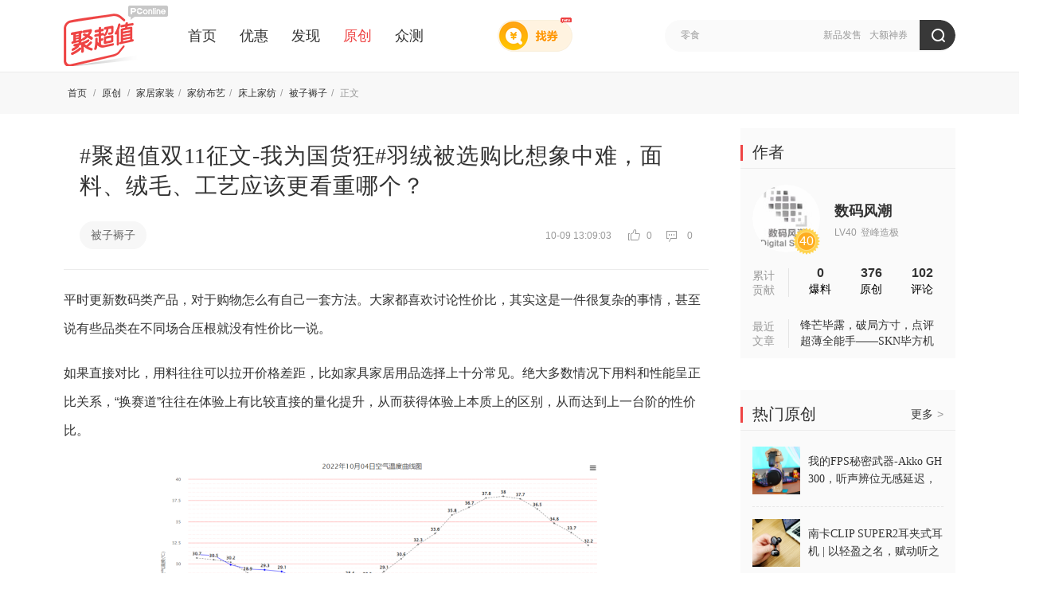

--- FILE ---
content_type: text/html; charset=UTF-8
request_url: https://best.pconline.com.cn/yuanchuang/14325591.html
body_size: 13279
content:








	
	
<!DOCTYPE html>
<html>
<head>
<meta charset="utf-8" />
<title>#聚超值双11征文-我为国货狂#羽绒被选购比想象中难，面料、绒毛、工艺应该更看重哪个？-聚超值</title>
<meta name="keywords" content="晒物,被子褥子原创文章" />
<meta name="description" content="平时更新数码类产品，对于购物怎么有自己一套方法。大家都喜欢讨论性价比，其实这是一件很复杂的事情，甚至说有些品类在不同场合压根就没有性价比一说" />
<meta name="Author" content="xuhuanlin_gz liushuzhen_gz" />
<meta name="applicable-device" content="pc">
<meta name="referrer" content="always">
<meta property="bytedance:published_time" content="2022-10-09T11:21:09+01:00" />
<meta property="bytedance:updated_time" content="2022-10-09T13:09:03+01:00" />

<!-- 设备跳转模块 跳转到wap S -->
<meta http-equiv="mobile-agent" content="format=html5; url=//g.pconline.com.cn/best/yuanchuang/14325591.html">
<link rel="alternate" media="only screen and(max-width: 640px)" href="//g.pconline.com.cn/best/yuanchuang/14325591.html" />
<script src="//www.pconline.com.cn/3g/wap2013/intf/1305/intf2739.js" charset="utf-8" class=" defer"></script>
<script type="application/ld+json">
{
	"@context":"https://ziyuan.baidu.com/contexts/cambrian.jsonld",
	"@id":"https://best.pconline.com.cn/yuanchuang/14325591.html",
	"title":"#聚超值双11征文-我为国货狂#羽绒被选购比想象中难，面料、绒毛、工艺应该更看重哪个？",
	"images":[
	
		"http://img4.pconline.com.cn/pconline/images/product/20221009/2433187.jpg?x-oss-process=image/crop,x_551,y_0,w_628,h_628"
		
	],
	"pubDate":"2022-10-09T11:21:09",
	"upDate":"2022-10-09T13:09:03"
}
</script>
<script>
deviceJump.init({
	"main": "",//这里填pc版连接,如没有可为空
	"ipad": "",//这里填ipad版连接,如没有可为空
	"wap": "",//这里填简版连接,如没有可为空
	"wap_3g": "//g.pconline.com.cn/best/yuanchuang/14325591.html"//这里填炫版连接,如没有可为空
});
</script>
<!-- 设备跳转模块 跳转到wap E -->

<!-- //js.3conline.com/pconline/2016/best/css/art-yc.css -->
<link href="//js.3conline.com/pconlinenew/data/2017/best/css/art-yc.css" rel="stylesheet" type="text/css" />
<!-- <link href="css/art-yc.css" rel="stylesheet" type="text/css" /> -->
</head>


	<body id="Jbody">

<!--  最顶部网站导航 begin  -->
	






<script>if(!window._addIvyID) document.write("<scr"+"ipt src='//www.pconline.com.cn/_hux_/online/default/index.js' charset='gbk'><\/scr"+"ipt>");</script>
<!--栏目计数器/文章计数器-->
<span class="spanclass">
    <script>
        document.write("<img style=display:none src=//count5.pconline.com.cn/newcount/count.php?channel=11223&screen="+screen.width+"*"+screen.height+"&refer="+encodeURIComponent(document.referrer)+"&anticache="+new Date().getTime()+"&url="+encodeURIComponent(location.href)+">");
    </script>
</span>

<div class="navibar-in-wrap">
	<script src="//www.pconline.com.cn/global/best/index.html" charset='gbk'></script>
</div>

<!--  最顶部网站导航 end  -->

<div class="doc">

	<!-- header -->
	 





	

	
	<!-- 聚超值顶部通栏广告标识 begin -->
	<!-- 聚超值顶部通栏广告标识(首页) -->
	
	<!-- 聚超值顶部通栏广告标识 end -->
	

	<!--header-->
	<div class="fix-nav-box">
		<div class="header" id="Jnav" data-index="true">
			<div class="header-wrap clearfix">
				<a href="//best.pconline.com.cn/" target="_blank" class="logo" title="聚超值" style="margin-right: 25px;"></a>
				<div class="nav-wrap" style="width: 560px;">
					<a href="//best.pconline.com.cn/" >首页</a>
					<a href="//best.pconline.com.cn/youhui/" >优惠</a>
					
					<a href="//best.pconline.com.cn/faxian/" >发现</a>
					<a href="//best.pconline.com.cn/yuanchuang/" class="current" _hover-ignore="1">原创</a>
					<a href="//try.pconline.com.cn" _hover-ignore="1">众测</a>

						
						
				</div>
				<!-- 找券入口 -->
				<a href="//best.pconline.com.cn/index_coupon.jsp" target="_blank" class="enter-zq">
					<span class="new-icon"></span>
				</a>
				<div class="ks" id="Jks">
					<p class="ks-info" id="JksInfo">
						
							<a href="//best.pconline.com.cn/index_search.jsp?q=%E6%96%B0%E5%93%81%E5%8F%91%E5%94%AE"  target="_blank">新品发售</a>
						
							<a href="//best.pconline.com.cn/index_search.jsp?q=%E5%A4%A7%E9%A2%9D%E7%A5%9E%E5%88%B8"  target="_blank">大额神券</a>
						
					</p>
					<form action="//best.pconline.com.cn/index_search.jsp" method="get" autocomplete="off">
						<div class="ks-input">
							
							
								<input type="text" name="q" id="q" class="ks-q" onfocus="if(this.value == this.defaultValue) {this.value = '';this.className += ' focus';}"
									   onblur="if(this.value == '') {this.value = this.defaultValue;this.className = this.className.replace(' focus',''); }"
									   value="零食" />
							
							<input type="hidden" name="section" value="34" />
							<input type="submit" class="ks-submit" value="" />
						</div>
					</form>
				</div>
					
				
					
			</div>
			<script type="text/javascript">
				var isHideWishBox = "false" == "true"; //心愿单提示框是否不显示
			</script>
		</div>
	</div>
	<!--/header-->

    <!-- /header -->


    <!-- 面包屑 -->
     <div class="tips">
         <div class="tips-wrap clearfix">
             




<div class="tips-left">
	
	<i class="tips-link">
		<a href="//best.pconline.com.cn">首页 </a>/
		
				<a href="//best.pconline.com.cn/yuanchuang/" target="_self"> 原创 </a> /
			
		
				
					<a href="//best.pconline.com.cn/fenlei/1676/yuanchuang/" target="_self">家居家装</a>/
				
					<a href="//best.pconline.com.cn/fenlei/1678/yuanchuang/" target="_self">家纺布艺</a>/
				
					<a href="//best.pconline.com.cn/fenlei/1700/yuanchuang/" target="_self">床上家纺</a>/
				
					<a href="//best.pconline.com.cn/fenlei/1720/yuanchuang/" target="_self">被子褥子</a>/
				
			
		<span class="nolink">
			正文
			
					
				
		</span>
	</i>
</div>
         </div>
     </div>
    <!-- 面包屑 end -->


    <div class="wraper" id="Jwrap">
        <div class="art-main clearfix">
            <div class="col-ab">

                <!-- 文章焦点区 begin -->
                <div class="art-focus">
                    <div class="art-hd">
                        <h1 class="title">#聚超值双11征文-我为国货狂#羽绒被选购比想象中难，面料、绒毛、工艺应该更看重哪个？<i class="red">
							&nbsp;&nbsp;&nbsp;
						</i></h1>
                    </div>

					<!-- 标签、日期等 begin -->
                    






	<div class="art-bd">
		<span class="art-tag">
			
			<!-- 分类 -->
			
				<a href="//best.pconline.com.cn/fenlei/1720/yuanchuang/" target="_blank">
					被子褥子
				</a>
			
			<!-- 标签 -->
			
		</span>
		<span class="art-info">
			10-09 13:09:03
			
			<em class="viewCount">
				<i class="ico-view"></i>
				0
			</em>
			<em class="cmtCount">
				<i class="ico-cmt"></i>
				0
			</em>
		</span>
	</div>


					<!-- 标签、日期等 end -->

                </div>
                <!-- 文章焦点区 end -->



	<!-- 文章内容区&分享等 -->
     







	<!-- 文章内容区&分享等 -->
	<div class="art-con" id="art-con">
		<div class="art-con-des">
			
					<html>
 <head></head>
 <body>
  <p> 平时更新数码类产品，对于购物怎么有自己一套方法。大家都喜欢讨论性价比，其实这是一件很复杂的事情，甚至说有些品类在不同场合压根就没有性价比一说。 </p> 
  <p> 如果直接对比，用料往往可以拉开价格差距，比如家具家居用品选择上十分常见。绝大多数情况下用料和性能呈正比关系，“换赛道”往往在体验上有比较直接的量化提升，从而获得体验上本质上的区别，从而达到上一台阶的性价比。 </p> 
  <p style="text-align:center;"> <img width="1080" height="auto" src="//img4.pconline.com.cn/pconline/images/product/20221009/2433183.png?x-oss-process=image/watermark,image_d2F0ZXJtYXJrL3BjX2Jlc3QucG5n" #src=""> </p> 
  <p> 杭州一直被评为中国最具幸福感城市的头衔，作为土著只能赞同一半，反对原因就在于天气。今年夏季40度以上的前所未见，再到由夏入冬的家常便饭，春秋加起来没几天的换季气候，实在是不容易不生病。 </p> 
  <p> 面对极端天气，月初我就早早入手了暖风机和暖脚神器，暖被窝的大件一直没有选。现在市面上保暖被多种多样，最常见的棉花被重量是最大劣势；觉得蚕丝被太贵是我的问题；羊毛被不太适合在潮湿环境使用；羽绒被有鹅绒/鸭绒可选，价格低于蚕丝被，算是高端被的主流选择。 </p> 
  <p style="text-align:center;"> <img width="1622" height="auto" src="//img4.pconline.com.cn/pconline/images/product/20221009/2433149.png?x-oss-process=image/watermark,image_d2F0ZXJtYXJrL3BjX2Jlc3QucG5n" #src=""> </p> 
  <p style="text-align:center;"> <img width="1320" height="auto" src="//img4.pconline.com.cn/pconline/images/product/20221009/2433220.png?x-oss-process=image/watermark,image_d2F0ZXJtYXJrL3BjX2Jlc3QucG5n" #src=""> </p> 
  <p> 羽绒被价格差距跨度极大，200~2000元都可以叫羽绒被。大多消费者可能有点蒙圈，实际上从商品详情页里可以看出端倪。 </p> 
  <p> 直搜关键词“羽绒被”，低价位掺杂着大量羽毛被SKU。之所以可以堂而皇之的冠以羽绒被，是因为其内部确实有极少量的绒子。还有一些高销量所谓自产自销的被子，根本不敢标出填充克重，也同等于续标了。所以这玩意就是我前面提到的用料拉开价格差距的典型例子。 </p> 
  <p style="text-align:center;"> <img width="2000" height="auto" src="//img4.pconline.com.cn/pconline/images/product/20221009/2433208.png?x-oss-process=image/watermark,image_d2F0ZXJtYXJrL3BjX2Jlc3QucG5n" #src=""> </p> 
  <p style="text-align:center;"> <img width="2000" height="auto" src="//img4.pconline.com.cn/pconline/images/product/20221009/2433181.png?x-oss-process=image/watermark,image_d2F0ZXJtYXJrL3BjX2Jlc3QucG5n" #src=""> </p> 
  <p> 网易严选ODM模式沿用互联网思维，价格并不一定是最低，但至少没有那么多套路，让消费者可以非常直观的感受到性价比。 </p> 
  <p> 我这次入手了网易严选新出的鹅绒被，官方称之为957鹅绒被（数字指的是绒含量95%和7A级保温率）。客观对比羽绒被硬指标（白鹅绒95%含量），网易严选羽绒被鹅绒被两个尺寸150*200cm/200*230cm，冬被填充克重分别达到650克/1000克。对标价格，其已达到不少两千元的酒店同款属于一个级别，确实算是发挥出ODM和互联网思维的优势。 </p> 
  <p style="text-align:center;"> <img width="2000" height="auto" src="//img4.pconline.com.cn/pconline/images/product/20221009/2433184.png?x-oss-process=image/watermark,image_d2F0ZXJtYXJrL3BjX2Jlc3QucG5n" #src=""> </p> 
  <p style="text-align:center;"> <img width="2000" height="auto" src="//img4.pconline.com.cn/pconline/images/product/20221009/2433182.png?x-oss-process=image/watermark,image_d2F0ZXJtYXJrL3BjX2Jlc3QucG5n" #src=""> </p> 
  <p> 互联网思维做产品的最大好处，就是会将产品优点突出。参数、卖点宣传出来的基本没勇气作假，也方便比对。 </p> 
  <p> 鹅绒被中高端主流使用95%含绒量，网易严选这款也是同样。差异点在于大朵绒的选择上品质会更高，网易严选在标注北纬43度地寒雪鹅的同时，还注明一年以上的养殖时间和最好的腹部大朵绒，且每只鹅选用的鹅绒仅30克。至于用料，普通消费者不太好证实。只能从蓬松体验度和我很看重的气味来验证是否为高品质原料。这一排洗水标更像是网易严选对于品质的信心，如果不达标，我肯定会第一时间维权（DOGE）。 </p> 
  <p style="text-align:center;"> <img width="2000" height="auto" src="//img4.pconline.com.cn/pconline/images/product/20221009/2433168.png?x-oss-process=image/watermark,image_d2F0ZXJtYXJrL3BjX2Jlc3QucG5n" #src=""> </p> 
  <p style="text-align:center;"> <img width="2000" height="auto" src="//img4.pconline.com.cn/pconline/images/product/20221009/2433250.png?x-oss-process=image/watermark,image_d2F0ZXJtYXJrL3BjX2Jlc3QucG5n" #src=""> </p> 
  <p style="text-align:center;"> <img width="2000" height="auto" src="//img4.pconline.com.cn/pconline/images/product/20221009/2433209.png?x-oss-process=image/watermark,image_d2F0ZXJtYXJrL3BjX2Jlc3QucG5n" #src=""> </p> 
  <p> 鹅绒被不直接接触皮肤，所以传统厂商不怎么在表面做文章。网易严选毕竟是用互联网思维做产品，一点点小改变或许就能影响消费者决策。 </p> 
  <p> 我上手后观察缝线细节和表面质地，还是非常满意的。网易严选957鹅绒被面料等级达到母婴级A类面料，严格来说确实可以做到与皮肤直接接触。我觉得产品经理优先考虑亲肤和透气两方面，并没有一定要讲究柔软才选用的此款柔软面料。往往高级面料必然带有很多自身材质优势，所以才能具备多种优势于一身。 </p> 
  <p> 何为优质的体验？并不是感受到TA的好，而是不能有坏因素的存在。为此957鹅绒被面料做了低摩擦系数和防静电效果的特殊材质，加上内部鹅绒的防钻绒处理，达到真正静音无静电的舒适体验。 </p> 
  <p style="text-align:center;"> <img width="2000" height="auto" src="//img4.pconline.com.cn/pconline/images/product/20221009/2433148.png?x-oss-process=image/watermark,image_d2F0ZXJtYXJrL3BjX2Jlc3QucG5n" #src=""> </p> 
  <p style="text-align:center;"> <img width="2000" height="auto" src="//img4.pconline.com.cn/pconline/images/product/20221009/2433169.png?x-oss-process=image/watermark,image_d2F0ZXJtYXJrL3BjX2Jlc3QucG5n" #src=""> </p> 
  <p> 阳光下清晰可见分区透视锁绒格，可以看到相同面积下的分格充绒量。分隔线同样带有防钻绒处理，彼此之间相互独立，加上本身780蓬松度的鹅绒，整张被子理论上做到保暖无死角。 </p> 
  <p> 检测口内部还有一个小口，才能掏出里面的大朵鹅绒。除了些许小沫沫，鹅绒大多都是一朵朵的，纯净度很高，完全没有异味。我不太建议大量取出，这鹅绒蓬松度太高了，稍有些风就会吹得到处都是。 </p> 
  <p> 如此小沫沫在使用过程中完全不会偷跑出来，不仅要注重面料表面，同样还要加强分区和分层上的工艺。故957鹅绒被在绗缝工艺的基础上，额外加了内衬布，或许这同样是互联网较真思维才会做得抠细节做法。鹅绒被比较让人担心的一点就是气味问题，网易严选的这款鹅绒被采用46道洁净工序打造6A级洁净，去除杂质、油脂，让每一朵绒洁净少异味，清洁度1100，远超国标500。还有面料的抑菌阻螨的功能，确实有特色还让人放心，我给女儿睡得近一周，被子一直蓬松有度，体验感满满，也没有什么味道。孩子用过好的东西，真的是比大人还要难回去。 </p> 
  <p style="text-align:center;"> <img width="2000" height="auto" src="//img4.pconline.com.cn/pconline/images/product/20221009/2433217.png?x-oss-process=image/watermark,image_d2F0ZXJtYXJrL3BjX2Jlc3QucG5n" #src=""> </p> 
  <p style="text-align:center;"> <img width="2000" height="auto" src="//img4.pconline.com.cn/pconline/images/product/20221009/2433252.png?x-oss-process=image/watermark,image_d2F0ZXJtYXJrL3BjX2Jlc3QucG5n" #src=""> </p> 
  <p style="text-align:center;"> <img width="2000" height="auto" src="//img4.pconline.com.cn/pconline/images/product/20221009/2433218.png?x-oss-process=image/watermark,image_d2F0ZXJtYXJrL3BjX2Jlc3QucG5n" #src=""> </p> 
  <p> 一开始我觉得羽绒被就是一个简单堆料可卖高价的玩意，没想到里面值得推敲的细节确实有很多，只有在好好选择之后才发现其中有的猫腻还是用心。 </p> 
  <p> 有一说一，网易严选957鹅绒被并不是主打低价求量的产品，而是用类似做数码产品的思维来打造一款产品经理自己也会睡得被子。比下可以说是轻松碾压，比上确实有几点值得认同的设计小心思，整体价格挺有诚意。希望可以轻松用上8年，继续保持到手时候的蓬松亲肤感吧。 </p>
 </body>
</html>
				

		</div>
		



		<!-- 附加模块区，可能会有其它样式 -->
		




	<div class="reload pic-txt ">
	 <dl class="txt-area">
	     <dt>
	         #聚超值双11征文-我为国货狂#羽绒被选购比想象中难，面料、绒毛、工艺应该更看重哪个？<i class="red">&nbsp;&nbsp;&nbsp;</i>
	    </dt>
	    <dd>
	    	
					
	    	
			
			        
			    
	    </dd>
	  </dl>
	</div>

		<!-- 附加模块区 end -->

		<!-- 免责声明 -->
		<div style="color: #999999;">广告声明：文中若存在对外跳转的链接（涵盖商品链接、超链接、二维码等各类形式），其目的在于为您呈上更多与内容相关的产品信息，助您迅速甄别。但我们不对其做任何明示或暗示的保证，烦请您谨慎参考，依据自身的需求与判断来做出决策。</div>
		<!-- 免责声明 end -->

		<!-- 文章底部分享和顶踩和收藏等 -->
		<div class="art-tools" id="JartTools"></div>
	</div>
	<!-- 文章内容区&分享等 end -->

	<!-- 文章内容区&分享等 end -->


	<!-- 相关商品推荐 start 0321-->
	
	<!-- 相关商品推荐 end  0321-->


   	<!-- 文章底部_作者信息豆腐块 begin -->
	




           
<div class="box auth-content clearfix">
    <div class="hd fl">
       <span class="mark-label">作<br>者</span>
    </div>
    <div class="bd">
       <div class="auth-guid-t fl">
			<a href="//best.pconline.com.cn/visitor/29229744/" class="avatar" target="_blank">
				<img width="90" height="90" alt="" src="//i7.3conline.com/images/upload/upc/face/42/22/31/93/42223193_100x100_100x100" #src="//i7.3conline.com/images/upload/upc/face/29/22/97/44/29229744_100x100" />

			</a>
			<span class="icon user-lv">40</span>
			<i class="mod-vg-mid"></i>
			<div class="auth-info">
				
				<div class="auth-name">
					<a title="数码风潮" href="//best.pconline.com.cn/visitor/29229744/" target="_blank">
						数码风潮
					</a>
				</div>
				<div class="auth-level">
					<span><i>LV40</i>登峰造极</span>
				</div>
				
			</div>
		</div>
		<div class="auth-datas">
			<div class="aud-item">
				<a href="//best.pconline.com.cn/visitor/29229744/3/" target="_blank">
					0
				</a>
				<span>爆料</span>
			</div>
			<div class="aud-item">
				<a href="//best.pconline.com.cn/visitor/29229744/1/" target="_blank">
					376
				</a>
				<span>原创 </span>
			</div>
			<div class="aud-item">
				<a href="//best.pconline.com.cn/visitor/29229744/4/" target="_blank">
					102
				</a>
				<span>评论</span>
			</div>
		</div>
		<div class="visitor-submit">
			
					<a href="//best.pconline.com.cn/create_article.jsp" target="_self">
						<i class="icon"></i>
						<span class="text-wrap">
							<em>我也要投稿</em>
							<i>投稿拿金币哦</i>
						</span>
					</a>
				
		</div>
    </div>
</div>

	<!-- 文章底部_作者信息豆腐块 end -->


	 <!-- 文章导航：上一篇、下一篇 begin -->
      
          




 
	 <!-- 文章导航：上一篇、下一篇 -->
       <ul class="art-nav cleafix">
       
            	<a href="//best.pconline.com.cn/yuanchuang/14320855.html"  class="prev">
            	<img width="400" height="200" alt="决胜战场的利器，恩杰NZXT键鼠体验！" src="//www1.pconline.com.cn/images/blank.gif" #src="//img4.pconline.com.cn/pconline/images/product/20221009/2432794.jpg?x-oss-process=image/resize,w_400,h_200,limit_0,m_fill"/>
            	<span class="desc"><span class="hook"></span><p>上一篇<br/>决胜战场的利器，恩杰NZXT键鼠体验！</p></span>
            	</a> 
			
       
            	<a href="//best.pconline.com.cn/yuanchuang/14326015.html"  class="next">
            	<img width="400" height="200" alt="马住！高性价比扫地机器人选购必看品牌指南" src="//www1.pconline.com.cn/images/blank.gif" #src="//img.pconline.com.cn/images/upload/upc/tx/pc_best/2210/09/c70/337032020_1665288621337.jpg"/>
            	<span class="desc"><span class="hook"></span><p>下一篇<br/>马住！高性价比扫地机器人选购必看品牌指南</p></span></a> 
			
     
      </ul>
     <!-- 文章导航：上一篇、下一篇 end -->
    


      
     <!-- 文章导航：上一篇、下一篇 end -->


       <!-- 文章评论 begin -->
		<div class="box art-comment box-cont">
           <div class="hd">
               <div class="hd-wrap">
                   <span class="mark"><i class="icon"></i>网友评论</span>
               </div>
           </div>
           <div class="art-comment-con">
               <!-- 评论 -->
               <div id="comment_flag">
                   <span id="comment_tag" style="display:none;"></span>
               </div>
           </div>
       </div>
       <!-- 文章评论 end -->


		<!-- 产品库导量配合 开始 2016年11月15日 -->
		




 
<!-- 产品库导量配合 开始 2016年11月15日 -->
<style type="text/css">
.itbk-block {margin:-30px 0 30px 0;}
.itbk-block .pics {overflow: hidden;height: 110px;width: 790px;zoom: 1;}
.itbk-block .pics .pic {width: 390px;float: left;display: inline;}
.itbk-block .pics .pic.mr-10 {margin-right: 10px;}
.itbk-block .pics .pic a {display: block;position: relative;}
.itbk-block .pics .title-alpha {height:110px;line-height:110px;color: #fff;font-size: 14px;text-align: center;position: absolute;top: 0;left: 0;width: 100%;background: rgba(0,0,0,0.5);filter: progid:DXImageTransform.Microsoft.gradient(startColorstr=#78000000,endColorstr=#78000000);}
.itbk-block .pics .pic a:hover .title-alpha {background: rgba(0,0,0,0.2);filter: progid:DXImageTransform.Microsoft.gradient(startColorstr=#38000000,endColorstr=#38000000);}
</style>
<div class="itbk-block">
<ul class="pics">
<li class="pic mr-10"><a href="//product.pconline.com.cn/itbk/bkxt/1808/11566276.html#ad=7605" target="_blank"><img width="390" height="110" alt="" src="//img0.pconline.com.cn/pconline/1902/14/12304156_20190213_121241_005.jpg" /><span class="title-alpha">无故收到验证码？小心你的钱被这样盗走</span></a></li>
<li class="pic"><a href="//product.pconline.com.cn/itbk/bkxt/1812/12175942.html#ad=7605" target="_blank"><img width="390" height="110" alt="" src="//img0.pconline.com.cn/pconline/1902/14/12304156_20190213_121241_006.jpg" /><span class="title-alpha">这四大趋势不了解？2019年购机妥妥被坑</span></a></li>
</ul>
</div>
<!-- 产品库导量配合 结束 -->


		<!-- 产品库导量配合 结束 -->


            </div>


           <!-- 广告后出位置  begin -->
			

<script>if(!window._addIvyID) document.write("<scr"+"ipt src='//www.pconline.com.cn/_hux_/online/default/index.js' charset='gbk'><\/scr"+"ipt>");</script>
<!-- 理论上广告头，test15也是放在这里,全部页面要做广告后出和图片按需加载 -->

<script class=combineAD>
	if(!window.preloadShow4) document.write('<script src="//ivy.pconline.com.cn/adpuba/show4?id=pc.zcz.wzy.zu.yc1.;pc.zcz.fx.wsy.yc2.;pc.zcz.wzy.zu.yc2.;pc.zcz.wzy.zu.yc3.;pc.zcz.sy.zu.yc3." class=" defer"><\/script>');
</script class=combineAD>


<script>
	function ivyLoadReal(closespan){
		var ad=null, adpos=document.getElementsByTagName("u");
		for(var i=0; i<adpos.length; i++) if(adpos[i].className=="adpos"){ ad=adpos[i]; break; }
		if(ad==null) return;

		if(!closespan) {
			document.write("<span id=adpos_"+ad.id+" style=display:none>");
			showIvyViaJs(ad.id);
			return;
		}

		document.write("</span>");
		var real=document.getElementById("adpos_"+ad.id);
		for(var i=0; i<real.childNodes.length; i++) {
			var node=real.childNodes[i];
			if(node.tagName=="SCRIPT" && /closespan/.test(node.className)) continue;
			ad.parentNode.insertBefore(node,ad); i--
		}
		ad.parentNode.removeChild(ad);
		real.parentNode.removeChild(real);
	}
</script>

	<!-- 广告后出位置 -->
	
			<script src="//jwz.3conline.com/adpuba/online_default_show?id=pc.zcz.wzy.test15.&media=js&channel=dynamic"></script>
		

			<!-- 广告后出位置  end -->



            <div class="col-c">
                <div class="art-sidebar">

                    <!-- 作者概览 start -->
                    





	<div class="box side-box box-bask">
		<div class="hd">
			<div class="hd-wrap">
				<span class="mark"> <i class="icon"> </i> <a target="_blank"
					href="//best.pconline.com.cn/yuanchuang/"> 作者 </a>
				</span>

			</div>
		</div>
		<div class="bd">
			<div class="auth-area">

				<div class="auth-guid-t clearfix">
					<a href="//best.pconline.com.cn/visitor/29229744/"
						class="avatar" target="_blank"> <img width="85" height="85"
						alt=""
						src="//i7.3conline.com/images/upload/upc/face/42/22/31/93/42223193_100x100_100x100"
						#src="//i7.3conline.com/images/upload/upc/face/29/22/97/44/29229744_100x100" />

					</a> <span class="icon user-lv">40</span> <i class="mod-vg-mid"></i>
					<div class="auth-info">

						<div class="auth-name">
							<a title="数码风潮"
								href="//best.pconline.com.cn/visitor/29229744/"
								target="_blank"> 数码风潮 </a>
						</div>
						<div class="auth-level">
							<span><i>LV40</i>登峰造极</span>
						</div>

					</div>
				</div>
				<div class="auth-guid-b">
					<div class="aud">

						<span> 累计<br>贡献
						</span>
					</div>
					<div class="auth-datas">
						<div class="aud-item">
							<a href="//best.pconline.com.cn/visitor/29229744/3/"
								target="_blank"> 0 </a> <span>爆料</span>
						</div>
						<div class="aud-item">
							<a href="//best.pconline.com.cn/visitor/29229744/1/"
								target="_blank"> 376 </a> <span>原创 </span>
						</div>
						<div class="aud-item">
							<a href="//best.pconline.com.cn/visitor/29229744/4/"
								target="_blank"> 102 </a> <span>评论</span>
						</div>
					</div>
				</div>
				<div class="auth-guid-b">
					<div class="aud">

						<span> 最近<br>文章
						</span>
					</div>
					<div class="auth-newArt">
					
						
								<a
									href="//best.pconline.com.cn/yuanchuang/31104852.html"
									target="_blank"> 锋芒毕露，破局方寸，点评超薄全能手——SKN毕方机械键盘 </a>
							

					</div>
				</div>
			</div>
		</div>
	</div>

                    <!-- 作者概览 end -->


                    <div id="JfbWrap">

						<!-- 商品列表 begin -->
						
						<!-- 商品列表 end -->

						<!-- 热门原创 begin -->
						




 
	
    <div class="box side-box box-bask">
		<div class="hd">
            <div class="hd-wrap">
                <span class="mark">
                    <i class="icon">
                    </i>
                    <a target="_blank" href="//best.pconline.com.cn/yuanchuang/">
                       	热门原创
                    </a>
                </span>
                <span class="mark-sub">
                    <a href="//best.pconline.com.cn/yuanchuang/" target="_blank">
                     	   更多<i>&gt;</i>
                        <em class="icon">
                        </em>
                    </a>
                </span>
            </div>
        </div>
        <div class="bd">
            <ul class="news pic-anima-s">
            
                <li class="">
                    <a class="blk-img" target="_blank" href="//best.pconline.com.cn/yuanchuang/31104608.html#ad=7404">
                    	
                        	<img src="//img4.pconline.com.cn/pconline/images/best/20260105/44069169.jpg?x-oss-process=image/resize,w_150,h_150,limit_0,m_fill" alt="我的FPS秘密武器-Akko GH300，听声辨位无感延迟，穿烟也能锁敌">
                        	
                        
                        <div class="desc">
                            <span class="hook">
                            </span>
                            <p>
                               	 我的FPS秘密武器-Akko GH300，听声辨位无感延迟，穿烟也能锁敌
                            </p>
                        </div>
                    </a>
                </li>
                
                <li class="">
                    <a class="blk-img" target="_blank" href="//best.pconline.com.cn/yuanchuang/31104145.html#ad=7404">
                    	
                        	<img src="//img4.pconline.com.cn/pconline/images/best/20251221/42674927.JPG?x-oss-process=image/resize,w_150,h_150,limit_0,m_fill" alt="南卡CLIP SUPER2耳夹式耳机 | 以轻盈之名，赋动听之灵">
                        	
                        
                        <div class="desc">
                            <span class="hook">
                            </span>
                            <p>
                               	 南卡CLIP SUPER2耳夹式耳机 | 以轻盈之名，赋动听之灵
                            </p>
                        </div>
                    </a>
                </li>
                
                <li class="">
                    <a class="blk-img" target="_blank" href="//best.pconline.com.cn/yuanchuang/31104909.html#ad=7404">
                    	
                        	<img src="//img4.pconline.com.cn/pconline/images/best/20260116/45083326.png?x-oss-process=image/resize,w_150,h_150,limit_0,m_fill" alt="开年炸场！配置无短板的标杆级RGB-Mini LED电视，海信E8S实测效果有多好?">
                        	
                        
                        <div class="desc">
                            <span class="hook">
                            </span>
                            <p>
                               	 开年炸场！配置无短板的标杆级RGB-Mini LED电视，海信E8S实测效果有多好?
                            </p>
                        </div>
                    </a>
                </li>
                
                <li class="">
                    <a class="blk-img" target="_blank" href="//best.pconline.com.cn/yuanchuang/31104907.html#ad=7404">
                    	
                        	<img src="//img4.pconline.com.cn/pconline/images/best/20260115/45058190.jpg?x-oss-process=image/resize,w_150,h_150,limit_0,m_fill" alt="130W，三口同充，AI屏显 - IDMIX P20 Pro移动电源">
                        	
                        
                        <div class="desc">
                            <span class="hook">
                            </span>
                            <p>
                               	 130W，三口同充，AI屏显 - IDMIX P20 Pro移动电源
                            </p>
                        </div>
                    </a>
                </li>
                
                <li class="">
                    <a class="blk-img" target="_blank" href="//best.pconline.com.cn/yuanchuang/31104806.html#ad=7404">
                    	
                        	<img src="//img4.pconline.com.cn/pconline/images/best/20260108/44363277.jpg?x-oss-process=image/resize,w_150,h_150,limit_0,m_fill" alt="白金认证+10年质保,仅699元1000W电源,微星PRO A1000PL PCIE5爆火">
                        	
                        
                        <div class="desc">
                            <span class="hook">
                            </span>
                            <p>
                               	 白金认证+10年质保,仅699元1000W电源,微星PRO A1000PL PCIE5爆火
                            </p>
                        </div>
                    </a>
                </li>
                
            </ul>
        </div>
    </div>
    



						<!-- 热门原创 end -->


						<!-- 最新原创 start -->
						<div id="JxuanfuWrap">
							<div id="JxuanfufixBox">
								





	<div class="box side-box box-bask">
          <div class="hd">
             <div class="hd-wrap">
                 <span class="mark">
                 <i class="icon"></i>
                   <a href="//best.pconline.com.cn/yuanchuang/" target="_blank">最新原创</a>
                 </span>
                 <span class="mark-sub">
                     <a href="//best.pconline.com.cn/yuanchuang/" target="_blank">
                         更多<i>&gt;</i>
                         <em class="icon">
                         </em>
                     </a>
                 </span>
             </div>
         </div>
		<div class="bd">
			<ul class="news pic-anima-s" temp="0">
				
					<li class="hover"><a
						href="//best.pconline.com.cn/yuanchuang/31104949.html#ad=7409" target="_blank"
						class="blk-img"> <img width="60px" height="60px"
							alt="本来不相信有线耳机这么贵，听过丽弦GENESIS G318S后，我落伍了"
							src="//img4.pconline.com.cn/pconline/images/best/20260118/45345911.jpg?x-oss-process=image/resize,w_150,h_150,limit_0,m_fill">
							<div class="desc">
								<span class="hook"></span>
								<p>本来不相信有线耳机这么贵，听过丽弦GENESIS G318S后，我落伍了</p>
							</div>
					</a></li>
				
					<li ><a
						href="//best.pconline.com.cn/yuanchuang/31105001.html#ad=7409" target="_blank"
						class="blk-img"> <img width="60px" height="60px"
							alt="黑冰儿童连帽软壳外套：防护与舒适双在线的成长伴侣"
							src="//img4.pconline.com.cn/pconline/images/best/20260118/45333718.jpg?x-oss-process=image/resize,w_150,h_150,limit_0,m_fill">
							<div class="desc">
								<span class="hook"></span>
								<p>黑冰儿童连帽软壳外套：防护与舒适双在线的成长伴侣</p>
							</div>
					</a></li>
				
					<li ><a
						href="//best.pconline.com.cn/yuanchuang/31104992.html#ad=7409" target="_blank"
						class="blk-img"> <img width="60px" height="60px"
							alt="质价比标杆 钛度MC203 SE轻量化三模人体工学鼠标 值得你选"
							src="//img4.pconline.com.cn/pconline/images/best/20260118/45324481.png?x-oss-process=image/resize,w_150,h_150,limit_0,m_fill">
							<div class="desc">
								<span class="hook"></span>
								<p>质价比标杆 钛度MC203 SE轻量化三模人体工学鼠标 值得你选</p>
							</div>
					</a></li>
				
					<li ><a
						href="//best.pconline.com.cn/yuanchuang/31105010.html#ad=7409" target="_blank"
						class="blk-img"> <img width="60px" height="60px"
							alt="双模轻量，功能强大 - 乌龟海岸STEALTH刺客500游戏耳机"
							src="//img4.pconline.com.cn/pconline/images/best/20260118/45302868.jpg?x-oss-process=image/resize,w_150,h_150,limit_0,m_fill">
							<div class="desc">
								<span class="hook"></span>
								<p>双模轻量，功能强大 - 乌龟海岸STEALTH刺客500游戏耳机</p>
							</div>
					</a></li>
				
					<li ><a
						href="//best.pconline.com.cn/yuanchuang/31104948.html#ad=7409" target="_blank"
						class="blk-img"> <img width="60px" height="60px"
							alt="【宝宝消毒柜精选】二胎护士长亲测！解救奶瓶消毒痛点，决赛圈沐婴爱&#x2F;波洛洛&#x2F;babycare&#x2F;小熊四款母婴消毒棍深度测评，新手宝妈选对不踩雷"
							src="//img4.pconline.com.cn/pconline/images/best/20260118/45272396.jpg?x-oss-process=image/resize,w_150,h_150,limit_0,m_fill">
							<div class="desc">
								<span class="hook"></span>
								<p>【宝宝消毒柜精选】二胎护士长亲测！解救奶瓶消毒痛点，决赛圈沐婴爱&#x2F;波洛洛&#x2F;babycare&#x2F;小熊四款母婴消毒棍深度测评，新手宝妈选对不踩雷</p>
							</div>
					</a></li>
				
			</ul>
		</div>
	</div>
	

							</div>
					   </div>
						<!-- 最新原创 end -->
                    </div>
                </div>
            </div>
        </div>
    </div>
</div>
<!-- side-bar -->


<!-- 公共浮动的右侧边栏 begin -->





<div class="side-bar-box">
    
    
    <div class="expand clearfix">
        
        <div class="tool-block">
        
            
            <div class="ex-icon ex-goTop">
                <i class="icon-popu"></i>
                <span class="icon-txt">返回顶部</span>
            </div>
            
            
        </div>
    </div>
</div>

<!-- 公共浮动的右侧边栏 end -->


<!-- 左侧浮动条 -->
<div class="fix-tools" id="fix-tools">
    <div class="art-tools art-tools-left" id="art-toolsA">
    </div>
</div>
<!-- 左侧浮动条 end -->




<!-- 采集用户行为 -->
<img style="display: none;" src="//best.pconline.com.cn/intf/topichits/topicHits.jsp?topicId=14325591&type=0">

<!-- 说明：全局设置，在执行js前先定义 -->
<script type="text/javascript">
    var g_config={
        artid:'14325591',
        art_channel:'art_yc',//文章所属频道
        art_like_num:'0',//文章赞数
        art_dlike_num:'0',//文章踩数
        art_clt_num:'',//文章收藏数
        art_like_url:'//best.pconline.com.cn/action/topic/like_and_dislike.jsp',//文章赞踩接口
        art_collect_url:'//best.pconline.com.cn/action/collect/collect.jsp',//文章收藏接口
        bk_like_url:'//best.pconline.com.cn/baike/jsp/action/count/productClickLike.jsp',//百科点赞接口
        bk_collect_url:'//best.pconline.com.cn/baike/jsp/action/count/productCollect.jsp',//百科收藏接口
        wish_url:'//best.pconline.com.cn/action/topic/like_and_dislike.jsp',//心愿单接口
        bdShareTit:'#聚超值双11征文-我为国货狂#羽绒被选购比想象中难，面料、绒毛、工艺应该更看重哪个？-聚超值', //分享标题
        bdShareDesc:'平时更新数码类产品，对于购物怎么有自己一套方法。大家都喜欢讨论性价比，其实这是一件很复杂的事情，甚至说有些品类在不同场合压根就没有性价比一说',//分享描述
        bdSharePic:'http://img4.pconline.com.cn/pconline/images/product/20221009/2433187.jpg?x-oss-process=image/resize,w_255,h_255,limit_0,m_fill' //文章分享图

    };
</script>

<script src="//js.3conline.com/min/temp/v1/lib-jquery1.4.2,dpl-jquery.slide.js" charset="gbk"></script>
<!-- //js.3conline.com/pconline/2016/best/ -->
<script src="//js.3conline.com/pconlinenew/data/2017/best/js/art-yc.js"></script>


<script src="//js.3conline.com/pconlinenew/data/2017/best/js/art-new.js"></script>

	<script src="//js.3conline.com/min/temp/v1/dpl-windowname_v2.js" charset="gbk"></script>

<script src="//js.3conline.com/min/temp/v2/dpl-ajaxForm.1.5.js" charset="gbk"></script>
<script src="//js.3conline.com/pconline/2017/best/js/popuputf8.v4.min.js" charset="utf-8"></script>

<script type="text/javascript">
 var Global_ajax_url={
            	sign_url:"//best.pconline.com.cn/intf/sign.jsp?callback=",
            	myMsgListMore:"//best.pconline.com.cn/my/notice/1.html#ad=8429",
				getMsgListUrl:" //best.pconline.com.cn/intf/user/get_message_list.jsp",//获取我的消息列表
				getArticalListByType:"//best.pconline.com.cn/intf/getMoreCategoryForIndex.jsp",//按分类获取列表
				getUserInfoUrl:"//best.pconline.com.cn/intf/user/get_user_info.jsp",//获取用户信息接口
              	getIfHasNews:"//best.pconline.com.cn/intf/topic/getIndexTopicVersion.jsp",//检查是否有新爆料
              	loginUrl:"https://my.pconline.com.cn/login.jsp"
			}
            
</script>

<script type="text/javascript">
	var rebateUrl_u;
	function bestGo(topicId, mallId) {
		//console.log("enter bestGo~ ");
		
		var normalUrl = "//best.pconline.com.cn/load.jsp?ad=837&topicId="+topicId;
		var rebateUrl = "//best.pconline.com.cn/load_u.jsp?ad=837&topicId="+topicId+"&mallId="+mallId;
		if (topicId == 0) {//just go mall
			rebateUrl = "//best.pconline.com.cn/load_um.jsp?ad=837&mallId="+mallId;
			normalUrl = rebateUrl;
		}
		
		rebateUrl_u = rebateUrl;
		
		if (GlobalLogin.ifLogin() == false) {
			$.ajax({//get mallInfo
				type : "GET",
				url : '//best.pconline.com.cn/intf/rebate/getMallInfo.jsp?ad=837&mallId='+mallId,
				dataType : 'json',
				success : function(data) {
					var mall = {
							mallName:data.name,
							mallLogo:data.logo,
							rebatePercent:data.rebatePercent,
							normalUrl: normalUrl,
							rebateUrl: rebateUrl
					};
					GlobalLogin.showRebateFB(bestGoCb, mall);
				}
			});
		} else {
			window.open(rebateUrl);
		}
	}
	
	function bestGoCb() {
		//console.log("hello best!");
		window.open(rebateUrl_u);
	}
</script>



<script type="text/javascript">
    GlobalLogin.cmu =  'cmu';
    GlobalLogin.csid= 'common_session_id';
    GlobalLogin.captcha_img = '//captcha.pconline.com.cn/captcha/v.jpg';
    GlobalLogin.modiPassURL= '//passport3.pconline.com.cn/passport3/passport/safe_change_password.jsp';
    GlobalLogin.passUrl = 'https://passport3.pconline.com.cn/passport3/passport/login_ajax_do_new.jsp?req_enc=UTF-8&resp_enc=UTF-8&return=' + window.location.href;
</script>

<!-- 评论js -->
<script type="text/javascript">
//评论
var CommentNS = window.CommentNS || {};
CommentNS.autoInit = false;
CommentNS.cmuName = 'cmu';
CommentNS.sidName = 'common_session_id';
CommentNS.logoutUrl = 'http://passport3.pconline.com.cn/passport3/passport/logout.jsp';
CommentNS.loginUrl = 'https://passport3.pconline.com.cn/passport3/passport/login.jsp';

setTimeout(function() {
    //生成评论
    $.getScript('//js.3conline.com/pconline/2014/best/js/cmt.js', function() {
        new CommentNS.Comment({
            pageUrl: 'http://best.pconline.com.cn/yuanchuang/14325591.html',//文章页地址
            baseUrl: '//cmt.pconline.com.cn'
        });
    });
    //更新文章评论数
    $.ajax({
        url: '//cmt.pconline.com.cn/action/topic/get_data.jsp',
        data:{
            url:'http://best.pconline.com.cn/yuanchuang/14325591.html' //文章页地址
        },
        dataType: "jsonp",
        success: function(data) {
        	var total= data.total===void 0?0:data.total;
            $('#JartTools').find('.btn-cmt .at-num').html(total);
            $('#art-toolsA').find('.btn-cmt .at-num').html(total);
            $('.art-focus .cmtCount').html('<i class="ico-cmt"></i>'+total);
        }
    });

}, 100);
</script>

<!-- 尾部 begin -->



<!--[if IE 6]>
<script src="http://js.3conline.com/pconline/2014/revision/js/pngfix.js" class=" defer"></script>
<script>
/* EXAMPLE */
DD_belatedPNG.fix('.slide-pic .prev, .slide-pic .next, .circle-ctrl .item, .circle-ctrl .current,.nav-whole .ic-close');
</script>
<![endif]-->







<!-- 百度自动推送js代码 begin  -->
<script>
(function(){
    var bp = document.createElement('script');
    var curProtocol = window.location.protocol.split(':')[0];
    if (curProtocol === 'https') {
        bp.src = '//zz.bdstatic.com/linksubmit/push.js';        
    }
    else {
        bp.src = '//push.zhanzhang.baidu.com/push.js';
    }
    var s = document.getElementsByTagName("script")[0];
    s.parentNode.insertBefore(bp, s);
})();
</script>
<!-- 百度自动推送js代码 end  -->


<script>
var _hmt = _hmt || [];
(function() {
  var hm = document.createElement("script");
  hm.src = "https://hm.baidu.com/hm.js?0b265b00865590796e2c0a92b1711372";
  var s = document.getElementsByTagName("script")[0]; 
  s.parentNode.insertBefore(hm, s);
})();
</script>



<script src="//www.pconline.com.cn/global/footer/index.html" charset='gbk'></script>
<script src="https://ivy.pconline.com.cn/adpuba/show?id=pc.zcz.sy.bltwtj.&media=js&channel=inline&trace=1"></script>
<script>_submitIvyID();</script>
<!-- 尾部 end -->

</body>


</html>

